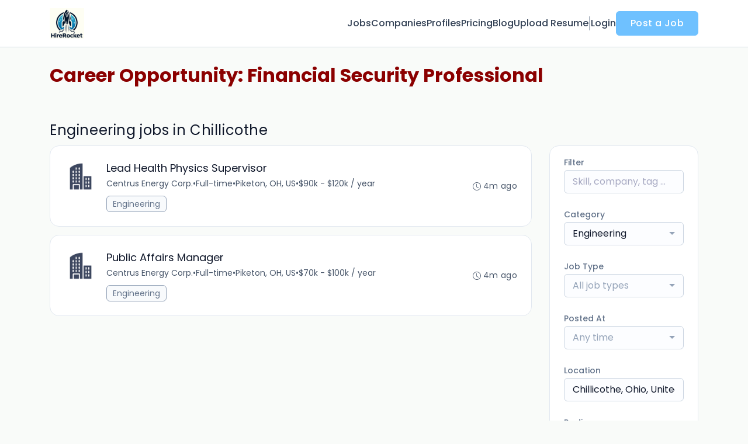

--- FILE ---
content_type: text/html; charset=utf-8
request_url: https://www.google.com/recaptcha/api2/anchor?ar=1&k=6Le7CdQoAAAAAKiYR9pPPytJ7deUomntdJvTs6FD&co=aHR0cHM6Ly93d3cuaGlyZXJvY2tldC5jb206NDQz&hl=en&v=PoyoqOPhxBO7pBk68S4YbpHZ&size=invisible&anchor-ms=20000&execute-ms=30000&cb=uc96ghumu1j4
body_size: 49446
content:
<!DOCTYPE HTML><html dir="ltr" lang="en"><head><meta http-equiv="Content-Type" content="text/html; charset=UTF-8">
<meta http-equiv="X-UA-Compatible" content="IE=edge">
<title>reCAPTCHA</title>
<style type="text/css">
/* cyrillic-ext */
@font-face {
  font-family: 'Roboto';
  font-style: normal;
  font-weight: 400;
  font-stretch: 100%;
  src: url(//fonts.gstatic.com/s/roboto/v48/KFO7CnqEu92Fr1ME7kSn66aGLdTylUAMa3GUBHMdazTgWw.woff2) format('woff2');
  unicode-range: U+0460-052F, U+1C80-1C8A, U+20B4, U+2DE0-2DFF, U+A640-A69F, U+FE2E-FE2F;
}
/* cyrillic */
@font-face {
  font-family: 'Roboto';
  font-style: normal;
  font-weight: 400;
  font-stretch: 100%;
  src: url(//fonts.gstatic.com/s/roboto/v48/KFO7CnqEu92Fr1ME7kSn66aGLdTylUAMa3iUBHMdazTgWw.woff2) format('woff2');
  unicode-range: U+0301, U+0400-045F, U+0490-0491, U+04B0-04B1, U+2116;
}
/* greek-ext */
@font-face {
  font-family: 'Roboto';
  font-style: normal;
  font-weight: 400;
  font-stretch: 100%;
  src: url(//fonts.gstatic.com/s/roboto/v48/KFO7CnqEu92Fr1ME7kSn66aGLdTylUAMa3CUBHMdazTgWw.woff2) format('woff2');
  unicode-range: U+1F00-1FFF;
}
/* greek */
@font-face {
  font-family: 'Roboto';
  font-style: normal;
  font-weight: 400;
  font-stretch: 100%;
  src: url(//fonts.gstatic.com/s/roboto/v48/KFO7CnqEu92Fr1ME7kSn66aGLdTylUAMa3-UBHMdazTgWw.woff2) format('woff2');
  unicode-range: U+0370-0377, U+037A-037F, U+0384-038A, U+038C, U+038E-03A1, U+03A3-03FF;
}
/* math */
@font-face {
  font-family: 'Roboto';
  font-style: normal;
  font-weight: 400;
  font-stretch: 100%;
  src: url(//fonts.gstatic.com/s/roboto/v48/KFO7CnqEu92Fr1ME7kSn66aGLdTylUAMawCUBHMdazTgWw.woff2) format('woff2');
  unicode-range: U+0302-0303, U+0305, U+0307-0308, U+0310, U+0312, U+0315, U+031A, U+0326-0327, U+032C, U+032F-0330, U+0332-0333, U+0338, U+033A, U+0346, U+034D, U+0391-03A1, U+03A3-03A9, U+03B1-03C9, U+03D1, U+03D5-03D6, U+03F0-03F1, U+03F4-03F5, U+2016-2017, U+2034-2038, U+203C, U+2040, U+2043, U+2047, U+2050, U+2057, U+205F, U+2070-2071, U+2074-208E, U+2090-209C, U+20D0-20DC, U+20E1, U+20E5-20EF, U+2100-2112, U+2114-2115, U+2117-2121, U+2123-214F, U+2190, U+2192, U+2194-21AE, U+21B0-21E5, U+21F1-21F2, U+21F4-2211, U+2213-2214, U+2216-22FF, U+2308-230B, U+2310, U+2319, U+231C-2321, U+2336-237A, U+237C, U+2395, U+239B-23B7, U+23D0, U+23DC-23E1, U+2474-2475, U+25AF, U+25B3, U+25B7, U+25BD, U+25C1, U+25CA, U+25CC, U+25FB, U+266D-266F, U+27C0-27FF, U+2900-2AFF, U+2B0E-2B11, U+2B30-2B4C, U+2BFE, U+3030, U+FF5B, U+FF5D, U+1D400-1D7FF, U+1EE00-1EEFF;
}
/* symbols */
@font-face {
  font-family: 'Roboto';
  font-style: normal;
  font-weight: 400;
  font-stretch: 100%;
  src: url(//fonts.gstatic.com/s/roboto/v48/KFO7CnqEu92Fr1ME7kSn66aGLdTylUAMaxKUBHMdazTgWw.woff2) format('woff2');
  unicode-range: U+0001-000C, U+000E-001F, U+007F-009F, U+20DD-20E0, U+20E2-20E4, U+2150-218F, U+2190, U+2192, U+2194-2199, U+21AF, U+21E6-21F0, U+21F3, U+2218-2219, U+2299, U+22C4-22C6, U+2300-243F, U+2440-244A, U+2460-24FF, U+25A0-27BF, U+2800-28FF, U+2921-2922, U+2981, U+29BF, U+29EB, U+2B00-2BFF, U+4DC0-4DFF, U+FFF9-FFFB, U+10140-1018E, U+10190-1019C, U+101A0, U+101D0-101FD, U+102E0-102FB, U+10E60-10E7E, U+1D2C0-1D2D3, U+1D2E0-1D37F, U+1F000-1F0FF, U+1F100-1F1AD, U+1F1E6-1F1FF, U+1F30D-1F30F, U+1F315, U+1F31C, U+1F31E, U+1F320-1F32C, U+1F336, U+1F378, U+1F37D, U+1F382, U+1F393-1F39F, U+1F3A7-1F3A8, U+1F3AC-1F3AF, U+1F3C2, U+1F3C4-1F3C6, U+1F3CA-1F3CE, U+1F3D4-1F3E0, U+1F3ED, U+1F3F1-1F3F3, U+1F3F5-1F3F7, U+1F408, U+1F415, U+1F41F, U+1F426, U+1F43F, U+1F441-1F442, U+1F444, U+1F446-1F449, U+1F44C-1F44E, U+1F453, U+1F46A, U+1F47D, U+1F4A3, U+1F4B0, U+1F4B3, U+1F4B9, U+1F4BB, U+1F4BF, U+1F4C8-1F4CB, U+1F4D6, U+1F4DA, U+1F4DF, U+1F4E3-1F4E6, U+1F4EA-1F4ED, U+1F4F7, U+1F4F9-1F4FB, U+1F4FD-1F4FE, U+1F503, U+1F507-1F50B, U+1F50D, U+1F512-1F513, U+1F53E-1F54A, U+1F54F-1F5FA, U+1F610, U+1F650-1F67F, U+1F687, U+1F68D, U+1F691, U+1F694, U+1F698, U+1F6AD, U+1F6B2, U+1F6B9-1F6BA, U+1F6BC, U+1F6C6-1F6CF, U+1F6D3-1F6D7, U+1F6E0-1F6EA, U+1F6F0-1F6F3, U+1F6F7-1F6FC, U+1F700-1F7FF, U+1F800-1F80B, U+1F810-1F847, U+1F850-1F859, U+1F860-1F887, U+1F890-1F8AD, U+1F8B0-1F8BB, U+1F8C0-1F8C1, U+1F900-1F90B, U+1F93B, U+1F946, U+1F984, U+1F996, U+1F9E9, U+1FA00-1FA6F, U+1FA70-1FA7C, U+1FA80-1FA89, U+1FA8F-1FAC6, U+1FACE-1FADC, U+1FADF-1FAE9, U+1FAF0-1FAF8, U+1FB00-1FBFF;
}
/* vietnamese */
@font-face {
  font-family: 'Roboto';
  font-style: normal;
  font-weight: 400;
  font-stretch: 100%;
  src: url(//fonts.gstatic.com/s/roboto/v48/KFO7CnqEu92Fr1ME7kSn66aGLdTylUAMa3OUBHMdazTgWw.woff2) format('woff2');
  unicode-range: U+0102-0103, U+0110-0111, U+0128-0129, U+0168-0169, U+01A0-01A1, U+01AF-01B0, U+0300-0301, U+0303-0304, U+0308-0309, U+0323, U+0329, U+1EA0-1EF9, U+20AB;
}
/* latin-ext */
@font-face {
  font-family: 'Roboto';
  font-style: normal;
  font-weight: 400;
  font-stretch: 100%;
  src: url(//fonts.gstatic.com/s/roboto/v48/KFO7CnqEu92Fr1ME7kSn66aGLdTylUAMa3KUBHMdazTgWw.woff2) format('woff2');
  unicode-range: U+0100-02BA, U+02BD-02C5, U+02C7-02CC, U+02CE-02D7, U+02DD-02FF, U+0304, U+0308, U+0329, U+1D00-1DBF, U+1E00-1E9F, U+1EF2-1EFF, U+2020, U+20A0-20AB, U+20AD-20C0, U+2113, U+2C60-2C7F, U+A720-A7FF;
}
/* latin */
@font-face {
  font-family: 'Roboto';
  font-style: normal;
  font-weight: 400;
  font-stretch: 100%;
  src: url(//fonts.gstatic.com/s/roboto/v48/KFO7CnqEu92Fr1ME7kSn66aGLdTylUAMa3yUBHMdazQ.woff2) format('woff2');
  unicode-range: U+0000-00FF, U+0131, U+0152-0153, U+02BB-02BC, U+02C6, U+02DA, U+02DC, U+0304, U+0308, U+0329, U+2000-206F, U+20AC, U+2122, U+2191, U+2193, U+2212, U+2215, U+FEFF, U+FFFD;
}
/* cyrillic-ext */
@font-face {
  font-family: 'Roboto';
  font-style: normal;
  font-weight: 500;
  font-stretch: 100%;
  src: url(//fonts.gstatic.com/s/roboto/v48/KFO7CnqEu92Fr1ME7kSn66aGLdTylUAMa3GUBHMdazTgWw.woff2) format('woff2');
  unicode-range: U+0460-052F, U+1C80-1C8A, U+20B4, U+2DE0-2DFF, U+A640-A69F, U+FE2E-FE2F;
}
/* cyrillic */
@font-face {
  font-family: 'Roboto';
  font-style: normal;
  font-weight: 500;
  font-stretch: 100%;
  src: url(//fonts.gstatic.com/s/roboto/v48/KFO7CnqEu92Fr1ME7kSn66aGLdTylUAMa3iUBHMdazTgWw.woff2) format('woff2');
  unicode-range: U+0301, U+0400-045F, U+0490-0491, U+04B0-04B1, U+2116;
}
/* greek-ext */
@font-face {
  font-family: 'Roboto';
  font-style: normal;
  font-weight: 500;
  font-stretch: 100%;
  src: url(//fonts.gstatic.com/s/roboto/v48/KFO7CnqEu92Fr1ME7kSn66aGLdTylUAMa3CUBHMdazTgWw.woff2) format('woff2');
  unicode-range: U+1F00-1FFF;
}
/* greek */
@font-face {
  font-family: 'Roboto';
  font-style: normal;
  font-weight: 500;
  font-stretch: 100%;
  src: url(//fonts.gstatic.com/s/roboto/v48/KFO7CnqEu92Fr1ME7kSn66aGLdTylUAMa3-UBHMdazTgWw.woff2) format('woff2');
  unicode-range: U+0370-0377, U+037A-037F, U+0384-038A, U+038C, U+038E-03A1, U+03A3-03FF;
}
/* math */
@font-face {
  font-family: 'Roboto';
  font-style: normal;
  font-weight: 500;
  font-stretch: 100%;
  src: url(//fonts.gstatic.com/s/roboto/v48/KFO7CnqEu92Fr1ME7kSn66aGLdTylUAMawCUBHMdazTgWw.woff2) format('woff2');
  unicode-range: U+0302-0303, U+0305, U+0307-0308, U+0310, U+0312, U+0315, U+031A, U+0326-0327, U+032C, U+032F-0330, U+0332-0333, U+0338, U+033A, U+0346, U+034D, U+0391-03A1, U+03A3-03A9, U+03B1-03C9, U+03D1, U+03D5-03D6, U+03F0-03F1, U+03F4-03F5, U+2016-2017, U+2034-2038, U+203C, U+2040, U+2043, U+2047, U+2050, U+2057, U+205F, U+2070-2071, U+2074-208E, U+2090-209C, U+20D0-20DC, U+20E1, U+20E5-20EF, U+2100-2112, U+2114-2115, U+2117-2121, U+2123-214F, U+2190, U+2192, U+2194-21AE, U+21B0-21E5, U+21F1-21F2, U+21F4-2211, U+2213-2214, U+2216-22FF, U+2308-230B, U+2310, U+2319, U+231C-2321, U+2336-237A, U+237C, U+2395, U+239B-23B7, U+23D0, U+23DC-23E1, U+2474-2475, U+25AF, U+25B3, U+25B7, U+25BD, U+25C1, U+25CA, U+25CC, U+25FB, U+266D-266F, U+27C0-27FF, U+2900-2AFF, U+2B0E-2B11, U+2B30-2B4C, U+2BFE, U+3030, U+FF5B, U+FF5D, U+1D400-1D7FF, U+1EE00-1EEFF;
}
/* symbols */
@font-face {
  font-family: 'Roboto';
  font-style: normal;
  font-weight: 500;
  font-stretch: 100%;
  src: url(//fonts.gstatic.com/s/roboto/v48/KFO7CnqEu92Fr1ME7kSn66aGLdTylUAMaxKUBHMdazTgWw.woff2) format('woff2');
  unicode-range: U+0001-000C, U+000E-001F, U+007F-009F, U+20DD-20E0, U+20E2-20E4, U+2150-218F, U+2190, U+2192, U+2194-2199, U+21AF, U+21E6-21F0, U+21F3, U+2218-2219, U+2299, U+22C4-22C6, U+2300-243F, U+2440-244A, U+2460-24FF, U+25A0-27BF, U+2800-28FF, U+2921-2922, U+2981, U+29BF, U+29EB, U+2B00-2BFF, U+4DC0-4DFF, U+FFF9-FFFB, U+10140-1018E, U+10190-1019C, U+101A0, U+101D0-101FD, U+102E0-102FB, U+10E60-10E7E, U+1D2C0-1D2D3, U+1D2E0-1D37F, U+1F000-1F0FF, U+1F100-1F1AD, U+1F1E6-1F1FF, U+1F30D-1F30F, U+1F315, U+1F31C, U+1F31E, U+1F320-1F32C, U+1F336, U+1F378, U+1F37D, U+1F382, U+1F393-1F39F, U+1F3A7-1F3A8, U+1F3AC-1F3AF, U+1F3C2, U+1F3C4-1F3C6, U+1F3CA-1F3CE, U+1F3D4-1F3E0, U+1F3ED, U+1F3F1-1F3F3, U+1F3F5-1F3F7, U+1F408, U+1F415, U+1F41F, U+1F426, U+1F43F, U+1F441-1F442, U+1F444, U+1F446-1F449, U+1F44C-1F44E, U+1F453, U+1F46A, U+1F47D, U+1F4A3, U+1F4B0, U+1F4B3, U+1F4B9, U+1F4BB, U+1F4BF, U+1F4C8-1F4CB, U+1F4D6, U+1F4DA, U+1F4DF, U+1F4E3-1F4E6, U+1F4EA-1F4ED, U+1F4F7, U+1F4F9-1F4FB, U+1F4FD-1F4FE, U+1F503, U+1F507-1F50B, U+1F50D, U+1F512-1F513, U+1F53E-1F54A, U+1F54F-1F5FA, U+1F610, U+1F650-1F67F, U+1F687, U+1F68D, U+1F691, U+1F694, U+1F698, U+1F6AD, U+1F6B2, U+1F6B9-1F6BA, U+1F6BC, U+1F6C6-1F6CF, U+1F6D3-1F6D7, U+1F6E0-1F6EA, U+1F6F0-1F6F3, U+1F6F7-1F6FC, U+1F700-1F7FF, U+1F800-1F80B, U+1F810-1F847, U+1F850-1F859, U+1F860-1F887, U+1F890-1F8AD, U+1F8B0-1F8BB, U+1F8C0-1F8C1, U+1F900-1F90B, U+1F93B, U+1F946, U+1F984, U+1F996, U+1F9E9, U+1FA00-1FA6F, U+1FA70-1FA7C, U+1FA80-1FA89, U+1FA8F-1FAC6, U+1FACE-1FADC, U+1FADF-1FAE9, U+1FAF0-1FAF8, U+1FB00-1FBFF;
}
/* vietnamese */
@font-face {
  font-family: 'Roboto';
  font-style: normal;
  font-weight: 500;
  font-stretch: 100%;
  src: url(//fonts.gstatic.com/s/roboto/v48/KFO7CnqEu92Fr1ME7kSn66aGLdTylUAMa3OUBHMdazTgWw.woff2) format('woff2');
  unicode-range: U+0102-0103, U+0110-0111, U+0128-0129, U+0168-0169, U+01A0-01A1, U+01AF-01B0, U+0300-0301, U+0303-0304, U+0308-0309, U+0323, U+0329, U+1EA0-1EF9, U+20AB;
}
/* latin-ext */
@font-face {
  font-family: 'Roboto';
  font-style: normal;
  font-weight: 500;
  font-stretch: 100%;
  src: url(//fonts.gstatic.com/s/roboto/v48/KFO7CnqEu92Fr1ME7kSn66aGLdTylUAMa3KUBHMdazTgWw.woff2) format('woff2');
  unicode-range: U+0100-02BA, U+02BD-02C5, U+02C7-02CC, U+02CE-02D7, U+02DD-02FF, U+0304, U+0308, U+0329, U+1D00-1DBF, U+1E00-1E9F, U+1EF2-1EFF, U+2020, U+20A0-20AB, U+20AD-20C0, U+2113, U+2C60-2C7F, U+A720-A7FF;
}
/* latin */
@font-face {
  font-family: 'Roboto';
  font-style: normal;
  font-weight: 500;
  font-stretch: 100%;
  src: url(//fonts.gstatic.com/s/roboto/v48/KFO7CnqEu92Fr1ME7kSn66aGLdTylUAMa3yUBHMdazQ.woff2) format('woff2');
  unicode-range: U+0000-00FF, U+0131, U+0152-0153, U+02BB-02BC, U+02C6, U+02DA, U+02DC, U+0304, U+0308, U+0329, U+2000-206F, U+20AC, U+2122, U+2191, U+2193, U+2212, U+2215, U+FEFF, U+FFFD;
}
/* cyrillic-ext */
@font-face {
  font-family: 'Roboto';
  font-style: normal;
  font-weight: 900;
  font-stretch: 100%;
  src: url(//fonts.gstatic.com/s/roboto/v48/KFO7CnqEu92Fr1ME7kSn66aGLdTylUAMa3GUBHMdazTgWw.woff2) format('woff2');
  unicode-range: U+0460-052F, U+1C80-1C8A, U+20B4, U+2DE0-2DFF, U+A640-A69F, U+FE2E-FE2F;
}
/* cyrillic */
@font-face {
  font-family: 'Roboto';
  font-style: normal;
  font-weight: 900;
  font-stretch: 100%;
  src: url(//fonts.gstatic.com/s/roboto/v48/KFO7CnqEu92Fr1ME7kSn66aGLdTylUAMa3iUBHMdazTgWw.woff2) format('woff2');
  unicode-range: U+0301, U+0400-045F, U+0490-0491, U+04B0-04B1, U+2116;
}
/* greek-ext */
@font-face {
  font-family: 'Roboto';
  font-style: normal;
  font-weight: 900;
  font-stretch: 100%;
  src: url(//fonts.gstatic.com/s/roboto/v48/KFO7CnqEu92Fr1ME7kSn66aGLdTylUAMa3CUBHMdazTgWw.woff2) format('woff2');
  unicode-range: U+1F00-1FFF;
}
/* greek */
@font-face {
  font-family: 'Roboto';
  font-style: normal;
  font-weight: 900;
  font-stretch: 100%;
  src: url(//fonts.gstatic.com/s/roboto/v48/KFO7CnqEu92Fr1ME7kSn66aGLdTylUAMa3-UBHMdazTgWw.woff2) format('woff2');
  unicode-range: U+0370-0377, U+037A-037F, U+0384-038A, U+038C, U+038E-03A1, U+03A3-03FF;
}
/* math */
@font-face {
  font-family: 'Roboto';
  font-style: normal;
  font-weight: 900;
  font-stretch: 100%;
  src: url(//fonts.gstatic.com/s/roboto/v48/KFO7CnqEu92Fr1ME7kSn66aGLdTylUAMawCUBHMdazTgWw.woff2) format('woff2');
  unicode-range: U+0302-0303, U+0305, U+0307-0308, U+0310, U+0312, U+0315, U+031A, U+0326-0327, U+032C, U+032F-0330, U+0332-0333, U+0338, U+033A, U+0346, U+034D, U+0391-03A1, U+03A3-03A9, U+03B1-03C9, U+03D1, U+03D5-03D6, U+03F0-03F1, U+03F4-03F5, U+2016-2017, U+2034-2038, U+203C, U+2040, U+2043, U+2047, U+2050, U+2057, U+205F, U+2070-2071, U+2074-208E, U+2090-209C, U+20D0-20DC, U+20E1, U+20E5-20EF, U+2100-2112, U+2114-2115, U+2117-2121, U+2123-214F, U+2190, U+2192, U+2194-21AE, U+21B0-21E5, U+21F1-21F2, U+21F4-2211, U+2213-2214, U+2216-22FF, U+2308-230B, U+2310, U+2319, U+231C-2321, U+2336-237A, U+237C, U+2395, U+239B-23B7, U+23D0, U+23DC-23E1, U+2474-2475, U+25AF, U+25B3, U+25B7, U+25BD, U+25C1, U+25CA, U+25CC, U+25FB, U+266D-266F, U+27C0-27FF, U+2900-2AFF, U+2B0E-2B11, U+2B30-2B4C, U+2BFE, U+3030, U+FF5B, U+FF5D, U+1D400-1D7FF, U+1EE00-1EEFF;
}
/* symbols */
@font-face {
  font-family: 'Roboto';
  font-style: normal;
  font-weight: 900;
  font-stretch: 100%;
  src: url(//fonts.gstatic.com/s/roboto/v48/KFO7CnqEu92Fr1ME7kSn66aGLdTylUAMaxKUBHMdazTgWw.woff2) format('woff2');
  unicode-range: U+0001-000C, U+000E-001F, U+007F-009F, U+20DD-20E0, U+20E2-20E4, U+2150-218F, U+2190, U+2192, U+2194-2199, U+21AF, U+21E6-21F0, U+21F3, U+2218-2219, U+2299, U+22C4-22C6, U+2300-243F, U+2440-244A, U+2460-24FF, U+25A0-27BF, U+2800-28FF, U+2921-2922, U+2981, U+29BF, U+29EB, U+2B00-2BFF, U+4DC0-4DFF, U+FFF9-FFFB, U+10140-1018E, U+10190-1019C, U+101A0, U+101D0-101FD, U+102E0-102FB, U+10E60-10E7E, U+1D2C0-1D2D3, U+1D2E0-1D37F, U+1F000-1F0FF, U+1F100-1F1AD, U+1F1E6-1F1FF, U+1F30D-1F30F, U+1F315, U+1F31C, U+1F31E, U+1F320-1F32C, U+1F336, U+1F378, U+1F37D, U+1F382, U+1F393-1F39F, U+1F3A7-1F3A8, U+1F3AC-1F3AF, U+1F3C2, U+1F3C4-1F3C6, U+1F3CA-1F3CE, U+1F3D4-1F3E0, U+1F3ED, U+1F3F1-1F3F3, U+1F3F5-1F3F7, U+1F408, U+1F415, U+1F41F, U+1F426, U+1F43F, U+1F441-1F442, U+1F444, U+1F446-1F449, U+1F44C-1F44E, U+1F453, U+1F46A, U+1F47D, U+1F4A3, U+1F4B0, U+1F4B3, U+1F4B9, U+1F4BB, U+1F4BF, U+1F4C8-1F4CB, U+1F4D6, U+1F4DA, U+1F4DF, U+1F4E3-1F4E6, U+1F4EA-1F4ED, U+1F4F7, U+1F4F9-1F4FB, U+1F4FD-1F4FE, U+1F503, U+1F507-1F50B, U+1F50D, U+1F512-1F513, U+1F53E-1F54A, U+1F54F-1F5FA, U+1F610, U+1F650-1F67F, U+1F687, U+1F68D, U+1F691, U+1F694, U+1F698, U+1F6AD, U+1F6B2, U+1F6B9-1F6BA, U+1F6BC, U+1F6C6-1F6CF, U+1F6D3-1F6D7, U+1F6E0-1F6EA, U+1F6F0-1F6F3, U+1F6F7-1F6FC, U+1F700-1F7FF, U+1F800-1F80B, U+1F810-1F847, U+1F850-1F859, U+1F860-1F887, U+1F890-1F8AD, U+1F8B0-1F8BB, U+1F8C0-1F8C1, U+1F900-1F90B, U+1F93B, U+1F946, U+1F984, U+1F996, U+1F9E9, U+1FA00-1FA6F, U+1FA70-1FA7C, U+1FA80-1FA89, U+1FA8F-1FAC6, U+1FACE-1FADC, U+1FADF-1FAE9, U+1FAF0-1FAF8, U+1FB00-1FBFF;
}
/* vietnamese */
@font-face {
  font-family: 'Roboto';
  font-style: normal;
  font-weight: 900;
  font-stretch: 100%;
  src: url(//fonts.gstatic.com/s/roboto/v48/KFO7CnqEu92Fr1ME7kSn66aGLdTylUAMa3OUBHMdazTgWw.woff2) format('woff2');
  unicode-range: U+0102-0103, U+0110-0111, U+0128-0129, U+0168-0169, U+01A0-01A1, U+01AF-01B0, U+0300-0301, U+0303-0304, U+0308-0309, U+0323, U+0329, U+1EA0-1EF9, U+20AB;
}
/* latin-ext */
@font-face {
  font-family: 'Roboto';
  font-style: normal;
  font-weight: 900;
  font-stretch: 100%;
  src: url(//fonts.gstatic.com/s/roboto/v48/KFO7CnqEu92Fr1ME7kSn66aGLdTylUAMa3KUBHMdazTgWw.woff2) format('woff2');
  unicode-range: U+0100-02BA, U+02BD-02C5, U+02C7-02CC, U+02CE-02D7, U+02DD-02FF, U+0304, U+0308, U+0329, U+1D00-1DBF, U+1E00-1E9F, U+1EF2-1EFF, U+2020, U+20A0-20AB, U+20AD-20C0, U+2113, U+2C60-2C7F, U+A720-A7FF;
}
/* latin */
@font-face {
  font-family: 'Roboto';
  font-style: normal;
  font-weight: 900;
  font-stretch: 100%;
  src: url(//fonts.gstatic.com/s/roboto/v48/KFO7CnqEu92Fr1ME7kSn66aGLdTylUAMa3yUBHMdazQ.woff2) format('woff2');
  unicode-range: U+0000-00FF, U+0131, U+0152-0153, U+02BB-02BC, U+02C6, U+02DA, U+02DC, U+0304, U+0308, U+0329, U+2000-206F, U+20AC, U+2122, U+2191, U+2193, U+2212, U+2215, U+FEFF, U+FFFD;
}

</style>
<link rel="stylesheet" type="text/css" href="https://www.gstatic.com/recaptcha/releases/PoyoqOPhxBO7pBk68S4YbpHZ/styles__ltr.css">
<script nonce="BNvPkXvAeBdQ_rJBo8UTTw" type="text/javascript">window['__recaptcha_api'] = 'https://www.google.com/recaptcha/api2/';</script>
<script type="text/javascript" src="https://www.gstatic.com/recaptcha/releases/PoyoqOPhxBO7pBk68S4YbpHZ/recaptcha__en.js" nonce="BNvPkXvAeBdQ_rJBo8UTTw">
      
    </script></head>
<body><div id="rc-anchor-alert" class="rc-anchor-alert"></div>
<input type="hidden" id="recaptcha-token" value="[base64]">
<script type="text/javascript" nonce="BNvPkXvAeBdQ_rJBo8UTTw">
      recaptcha.anchor.Main.init("[\x22ainput\x22,[\x22bgdata\x22,\x22\x22,\[base64]/[base64]/[base64]/[base64]/cjw8ejpyPj4+eil9Y2F0Y2gobCl7dGhyb3cgbDt9fSxIPWZ1bmN0aW9uKHcsdCx6KXtpZih3PT0xOTR8fHc9PTIwOCl0LnZbd10/dC52W3ddLmNvbmNhdCh6KTp0LnZbd109b2Yoeix0KTtlbHNle2lmKHQuYkImJnchPTMxNylyZXR1cm47dz09NjZ8fHc9PTEyMnx8dz09NDcwfHx3PT00NHx8dz09NDE2fHx3PT0zOTd8fHc9PTQyMXx8dz09Njh8fHc9PTcwfHx3PT0xODQ/[base64]/[base64]/[base64]/bmV3IGRbVl0oSlswXSk6cD09Mj9uZXcgZFtWXShKWzBdLEpbMV0pOnA9PTM/bmV3IGRbVl0oSlswXSxKWzFdLEpbMl0pOnA9PTQ/[base64]/[base64]/[base64]/[base64]\x22,\[base64]\x22,\[base64]/wovCtCLDnSrCosK+wq3CtcOjR8OUwq7Ch8OPfHPCjHnDsSbDh8Oqwo9+wo/DjyQaw7hPwrpYO8KcwpzCkSfDp8KFGMK8KjJ/[base64]/BsKAwr7Cj0rCtxPCnz8dwojCrFLDlnQTUsKFw4PCrcK7w67Co8Ovw5vCpcOiasKfwqXDsGjDsjrDg8OGUsKjE8KeOABgw6jDlGfDnsOECMOtU8KPIyUjUsOOSsOgUBfDnQ5bXsK4w4XDi8Osw7HCs20cw64Xw6o/w5N5wr3ClTbDuxkRw5vDjy/Cn8O+djg+w41Uw4wHwqUADcKwwrwGNcKrwqfCpcKFRMKqfy5Dw6DCp8KLPBJLKG/CqMK4w5LCnijDhBzCrcKQHAzDj8ODw7zCkhIURMOywrAtbVkNcMOCwo/DlRzDi2cJwoRdZsKcQgddwrvDssOidiIVazHDhcKrO3nCjQHCqMK8NcOxc10VwrhJVsKmwqPCnyBgBsOTEcKDNmbCm8O7wrhZw4fDmknCvsK9wqsTKxcKw7vDnsKCwpFZw71RFMO8ZxkywqXDr8KeAHHDhjbDpg58dcOhw7N2NsOSeFJ5w6/DsgI5aMOrfMOIwpXDssOkNsOpwo/[base64]/[base64]/[base64]/[base64]/XAkpUsOswpHCtizCuMKpBMKgwrvCvH/DgFgOPcKEGkLCscKpwokWwqTDin/DqHpew4FVWwbDr8OMIcOTw5fDoCt8fwdTbcKBVcKCBxDCtcOsPcKFw6ZQccK/wrxpasK3wrgHe3PDg8OzwojCpsKlw6B9Wzt6w5rDjlQuCnrCuSx5wo0xwqTCv3xAwrRzLAFEwqQiwrLDpcOjw63CnBhAwqgKL8KPw4MdEMKPwpTChcKsOsK5w5ANC0IQw4rCpcOwXynCnMKnw6oHw7TDrH0WwrZSfMKjwqnCo8O/JsKCRBTCnhI9WnzCiMK5LW7DmFbDn8KpwrnDkcOdw5c9aGHCo0HCsGIZwokiYcOWEsKWKWvDncKcw58gwoZjKUvCjG3CjcKcERtGDAMDCFHDgsKHwrMmw4zDs8KcwqArCQk2P1owc8KiPsKYw4J1f8KVw6cUw7V7w4zDrz/DkinCosKhHmMMwoPCgXBQw5LDsMKOw4gNw5FnCMOxwq0nE8K6w4cZw5rDuMOPf8KNw63DsMKSSsKRLMK6TcKtGSfCsQTDtBFjw5zCgBN2D1PCo8OlaMOHwpZ+wqw8UcOvw6XDlcKZYR/ChTB9wrfDkSfDhWMCwoF2w5vCrXUObgI4w7nDvR4Rw4HDgsKgw69Rwo0xw5HDgMKwZjJiPCbDtCxJdsO7e8OMfX/Dj8KiHUslw5vDhsOWwqrCvn3CgsOaVHQow5J0woXCqBfDgsOGw4HDvcKkw7zDrMOowrpwbcOJJ2RSw4QTSFkyw4sUwrvDu8OMw4NMIcKOXMOlLcKZFUbCq0jCix0hw7vCrcOseislXXvCnQk+OR/CqcKHQ3LDsybDhETDonQDw6NZci7Ck8OuecKGw4jCksKAw4bCg2MKBsKDWTfDg8KBw5XCqHLCjwzCqcKhbcObVcOew5gAwqrDqyN4Mitiw69PwrpWDFF5RWBxw6sEw4EKwo7DkH5SFHjCiMKnw7pxw40/w7rCtsKewqPDhMK0Z8O8dh1ew6RBwqsAw6xVw5IHwpTCgiPCnm7DiMOaw7pWblRhwqbDjsK2LsOlRkwPwrAfJDUJT8OiPxgHXsOPIMOiw77DpsKIQ2nCr8KOazZqXFZUw5bCghbDg3jDpEMDS8KgXDXCsWp4X8KEFsOLOcOIw6/DlMKRAkocw7jCrMKOw5cPfE9TUE3DkDJ7w5DCmMKcGV7CmXlpOz/Dl3HCncKjEQBsN23DimIrw7UiwqzChcONw5PDm2LDpcOJAsKjwqfCjRo6w6zCsWjCuQMafBPCog5rwoJFBcOvw4tzw5JwwrZ+w7h8w5oVI8KBwr9JwonDlyVgGXfCqMOFZ8OaZ8Kcw6szIcKoRC/CvQYww6zCi2jDllpCw7Q5w7VRXykvUxzCnyvDhcOLPMODUwPDh8KGw6BFOhJZw5bCkcKJCgLDjwJww6zDkcKpwpbCjcKpRMKOfU1ke1VAwoJGw6FCw4J3w5XCt37DvArDiCZJwpzDvW82wplGNk4Aw4/CsjrDp8OFAjFVf37DgXXDqMKbG03DjsOzw58VHT4vw68sd8KmT8K2wolNwrUdUsOAMsKCwpdjwpvCmWXCvMKmwoYSRsKQw5pwaDLChlxfZcO7cMOXVcOFccKINFvCsA7CjAnDlDvCsQPDuMOYwqtGwpROwpvCpMKMw6nCjFFUw6E4OcK9woDDv8Kcwo/ChjI7ScKBQcKvw5c1JDLDksOHwoYXOMKSTsOZJ0vDiMKVw69oClVIQTXCoyjDqMKzZhvDukEow4fCij7DmU/[base64]/wqfCm2vDgxMtw4UmdMOEwqzDiMOHw4fCkcOZGHzDgwdlw6XDvcOnBsOrw7Ugw6/DgEPDmBDDglPCqUxFSsOxbQTDgDZOw7nDmToewo1jw5kSIEHCmsOYC8KZA8KnBsKKQMKJUMKBfAxIe8KlTcOkElxkw5rDmT7CgCbDnBrCuk/DhXh9w7kyH8OdT38Swq7DhCZxKGLCrFUUwoTDmnfDosOvw6DCg2Q0w4zDpSpLwofCrcOEwofDtcK0GjPCg8O5EDtYwqJuwoAawqzDix7DrznCg2RiYcKJw64WS8K1wqADU3jDosKROltFd8K1wo3DoF7DqQtJV2hbwpHCnsOuTcO4w5hQwpNQwrUFw5lGLcO/w7bDu8KqNT3CvcK8wp/CsMOHb0bCoMK9wonCgmLDtEHDssO7RDolZ8Kww4haw7bDt1jCm8OiVcKpdzzDqXfDpsKKYcOBDGMKw7pZXsO3wokMUMO7FWB/woTClcOvwodewqgydGPDoUsswo/[base64]/MCrCqcK9GMOuTTXDrXzDi8OfNcOjwptfwo3DiMOjwrHDsE8fI0HCrjQdwrfDqcK7RcKcw5fDiAbCmcObwq/Dl8KMD3/CosOiCWw7w7AXCGPCvMOUw7jCtcOVMAIhw6Erw7LDgHpLw50cX2jCryhLw6/[base64]/Dj8O+VcO6XsO1asKpw7vCmTPCr8OBw6nCuHRjNks0w5xERwXCrsKTCzNJPGZbw4xIwq3CocOCFW7CvcOKHTnCucOAw7fDnX7CrcK3ZMKcKsK3wqpHwqsrw5/CqXvCvGzCicOSw7h/AXx3PcOUwonDlkTDn8KCPC/Dm38Sw4XCuMOpwoxDwrDCjsOXw7zDljDCiykyWX7Dkh0vDsOUYsO3w4VPSMKzRsO0FXklw7bCtsOfUxHCqcKwwrs+FVvDqsOgw6ZXwr0tM8O3IsKTCjbDmA4/HcK9wrbDuT1NDcOYR8O1wrQGTcOswr4AIXANwpYvH2bCh8O/w5tDRSnDtG5oDgjDoiwvHMOZwqvCkT0nw4nDtsOfw5sSKsKJw6PCvcOKE8Kvw6HDpwHCjDJ4IMOPw6gHw7AALcKzwopMP8K+wq3Dh0RuQm3DmiUUUHFlw6XCoWTDmsKyw5/[base64]/Dk8OXw4x9wrQWwp0Jw43DuV1kwoQyw4rDq8KdwrXDpC3CjWvCvA3DkCHDjcKQwo/DmcKIwpodDi8mGnRFZE/Crg7DjcOrw4HDnsKkXcOww5gxEiPCgEQKZ33DmkxmTsOkP8KBBSjCtFTDmwnDiSvDhETCuMOZAyVUw5HDhcKsODrClsOWWMOUwpNiwqHDnsOCworCssOtw4vDt8OgN8K5SmfDnsKqSDI9wrnDmirCpsKlE8K0wohEwpfCpsOMw4t/wrfDl0FKGcOPwoMAL0Q+Vn4gS286WcOSw4N4WCbDpl3CkS0kBUfCvMOgw6FrS3Yowq8aWE9VIxFxw4BLw5MUwqIYwqTCtyvDrE7CqT3CvCLDvm5zCnc5fX/CnjptG8OqwrPDh37Co8KDX8O0JcO5w6fDrMKkFMKXw7xAwr7DgzbCpcK2cD4AKSY/wrQWKgU2w7QZwrs2AsK1TsOawpEGTUrDlzzCrlnCvMKZwpV2cjUYwrzCtMK+acOgI8OGw5DCl8KLawhOBj/DoifCjMKkHcOGBMKwV0HCgsKpE8OWUMODVMOjw43DoXjDhFoGNcOawqnCnUTDmB8Aw7TDh8O3w7zDq8KfBljDhMKcwoYzwoXCv8KPw5TDsHHDi8KZwqjDrT3Cq8K2w7/DunzDmMKVTRLCtsKnwrbDq2LCgxjDtR8Iw7JZEMOcXsOiwrLDgjfCksOrw6t0G8Khw7jCmcK+Vnobwp/[base64]/[base64]/w5jDhcKYBcOfXcOrwrnDjAnDiTpsACrDpcK/D8KNwrzCqFbClcKcw7ZAw43ChE/Co1bDoMOxa8O4w6oOYMOqw7rClMOSwp0EwpTCumDCklw0TGRjSEkZfcKWRXXDk33DrsOGw7jCnMOrw6kXwrPClRBLw71aw6PDr8ODWg1nMsKbVsOmTsOowrnDh8Ogw6bCukbDjCtZFMOvE8KGdsODMcOPw5jChms8wofDkEVBwrclw6Y1w5/DhcKfwrHDgVHCp07DmMOGFG/DizzCvcKXI2Naw7ZGw4PDm8O1w69CFmLCiMKbRUFASh0iL8Orwq56wo9KFR0Gw4J3wofDsMOrw5jDj8OdwqtGNcKFw45UwrXDp8Ocw7hoRsO3YxHDl8ORwpBmKcKfw7LCj8OZfcOEw7N4w65ww4tuwpvDh8K3w6QnwpTCmX/Dj0Aiw6/[base64]/DncK/wp9cZ8Ksw51zR8OwBcKARC3Cr8KxDcOzc8Kuwo8QX8K4wqjDnm4kwoEWDTcJCcOzSAvCokYoL8OCQcOWw7vDojPCuVPDgGcSw7/CjHguwoXCsjxoFibDp8Oaw5kpwpBJIQjDlF96wpvCrSYwF2DDgsOFw7zDmBJUacKCw7gXw7TCs8KgwqXDkcO6BMKuwp44KsOnU8KbMcKdPW0xwrzCmsKiNsK8ehhxMMObMgzDo8OLw7saXj/DrVfCmjXCuMK9w6rDtwnCngnCo8OOw7oVw7JYwogGwpbCvMKFwovCkzh9w553YX/DocKHwo53dVQAdk84U23DmMOOUyI8Bh9oQMOnMcO6IcKeWzHCnMOIGw/ClcKPBMK7w6rCph5QFxpBwr0Jf8KkwqnCohs5BMKgJnPDp8OawoEGw7s7D8KEFjjDgUXCkQJ9w7AWw6zDjsK6w7DCsVs3G1x3fsOMK8OvOcOwwr7DmiMSwr7CiMOtbhg8dcKjW8OFwpjDp8OzMh/DicKDw5k/w70XSzzDrMOUYADCu3dAw5vDm8KTUcKiwprCkURDw77DocOcLMO/AMO+wpsBFm/CsjkVUxt1wrDCt3ctGsKCwpHCtALDuMKEwp84P17CvkvCu8Kkwpp0FnJOwqUGSlzCihnCv8OZcHtDwpLDpBl+TXErKh8SHk/Dmyc7woIqw5JLcsKAw6wpL8OOesO+w5dtw4wCIBB+w5jDoGNZw4p3XMOiw74kwovDt0rCvhUmQsOww7piwplUUsKXwr/DkSTDozvDkcKUw4vDsnhTaWhew63DhyA1w7nCvRXCmFnCvlUhwrx8ecORw5gLwrMHw5kUO8O6w4vCksKswptibFHCgcOqDwVfGcKNb8K/ITvDksKgC8KjKnNBY8KgGm/DgcOLwoHDhcOkd3XDpMOpw5HChsOoGhA4wqXCqnXCgEoTw4UmIMKHw6wkwpsmXcKTw4/CtiLCllQjwr7ChcKzMBTDj8OXw6cmD8K5OhLDmRDDrMO+w5zChQrCr8K4ZSDDjRHDvBV2UsKIw7gsw7Ucw55xwoNhwpQqYlhAAkVRW8O9w6DDjMKdWk3Duk7CmMOhw5VuwozDlMKIBR3DonZ/XMKaOMOsPW/DuT8tOsOIFRfCs0HDplEEwpo1VX7DlAduw54MQgPDlmTDsMKqTRjDnGLDvWLDqcObLEgeLkIDwoZywoorwp11RQ19w5fDscKswqLDu2MOw6EGw47DmMO+w6p3w7/[base64]/CqR4veMKcw4h7wozCpsKtYC7CisKJwpYoUcOmUlDCoi9DwpoGw791KDYdwqTDpcKgwo8ACjhRGADDlMOndMKqH8O1wrNBaHoJwopCwqvClFVxw6LCqcKdd8O0A8KEbcKiHVbDhk9SbC/[base64]/w4tswqjDk8KQKl8xf8ODFhbDpB/DscORw5V9PGPDtsK/a2jDq8KRw6ZMw7Nrwo0HHVHCocKQFsKfSsOhdC9Kw6nDqFJIPg7Colx/G8KRDRcowrnCrMK3PVTDjMKGZMKKw4nCrMOeCsOdwrV6wqnDssK/fcOuw7rDj8KZBsOifEfCvh/CiDYHVcKzw5/[base64]/DlhnDrMOJw5sew4nDkMKZwq7DnB3DkVbChRXDrcKcw7AWw4FWVcOIwpxqfH4WcMK/DlFBH8KwwoJ0w7/CjifDsVPCj2jDlcO3w4vDvF3DscKow7vDiWfDssKtw7/ChCIaw5EAw4tCw6NMUE0NPcKow6MywrvDicOQwpDDi8K2RxLCocK7ej8IX8KfW8OxfMKfw5N9PsKJwqUXIDnDk8KOwrfCv0Fewo/DoATDhQLCrxQNJkpDw7zCrnHCoMKkXsOvwog/JsKcH8OrwoHCtndra2oRBsOgw7gjwpQ+wqh3wpvChwbCs8OGwrM0w7rCnBsaw7EhLcO4B1zDv8KWw6HDo1DDk8O6wqbDpCRdwro6wqAxwoAow7UhDsKDCVvDo27CnMOmGGPCj8KPwq/CjMOmNTRDw4vCgxtPXhTDl2PDgU0lwoZiwpvDmcOqHwpBwoUTRMKjMi7DhyZsTMK9wqDDrSjDs8K7wowgVgjCqkR8G3PCqH00w53ClUtPw5DCl8KFaWbCvcOMw5/[base64]/w61OM8KXDsKQw6wnwogcbXHCqMO2w51jw5DChTN3wrd8csKQw67DoMKRQcKVGUTDmcKlw7vDnQB7eEYxwrQjL8KePcKwQhPCtcOjw67DisOXHsO/[base64]/[base64]/[base64]/MMKpc8Orw7bDtcOeGS7DpcO5WSQVwoDCkMKwEcKmI2vDrcKyQHDCqcKTwok+w4dCwqrCnMKoTlsqIcOAaALConl8XsK6LjTDsMKRwrImOG7CqhjCnEDCiSzCqi4Cw5h2w6HCjVzDvhVjSMKDTQILwr7Cj8OvAw/CkxTCjMOBw7UZwo45w48pXCDCoTzChsKjw619wpkmbXYmw5YvPMOvV8O/XMOowrZMw5HDgyEew6fDkMKzdkTCtcKqw59JwqPCkMOlN8OhdmLCjXzDtATCu3zClx7DsHFTw6htwoLDp8OEw4YgwqUZIMOHB2hHw6zCt8KtwqHDsHdDw60fw5/[base64]/PlzCpsOxw4BvIw8wBsOkwp4CAWABw6cvIcKLwpgZBi3CgWnCscK/w7lMTsOaH8O3woPCjMKkwo0hMcKvY8OzR8K6w5QCUMO6AhwGOMOyNA7Dq8OGw7cZOcKhOCrDs8KDwp/[base64]/[base64]/[base64]/N8K3w7cAw55CB8OnIT/[base64]/[base64]/DqRgdXMO3w6zDscKjfsOJwqnDosKXw5XCuzlTwophw7pjw7V2wqrCsD9Mw5JoIkbChMKZNTPCmXjCucO7RsOXwo9zw68BNcOEwpvDh8KPJ2XCsx8aOjzDqjpNwrwaw67DpG8HLlXCgVoXC8KnHTkwwoRJOjJgwp/Dh8KtGU1fwoRXwptiw6gzH8OLdcOEw4bCoMK/[base64]/RHY+AcKVwoHDhEIOcFQdwqsTHHXDoSzCigFmDsOswrkPwqTCvVHDkwfCiRnDuRfCtynCtsOgZ8Kodn07w6g/RGtFwpd2w7lUB8KnCCMWaWMLDBoZwpDCrDfDigjCg8KBw4wHwrt7w7TDiMOYwppXYMOUw5zDgMOkGXnCsELCusOowqUQwpcmw6IdMGPCg2hdw4oQUT3Dr8O/JsOJBX/CllZvDcO2w4Rmc3kBNcOlw6TCoSIZwqjDmcKpw5XDosOxQB16WMOPwqTCoMO9BwPCtMOgw6zDhHPCpcOtwp/Cp8KswrQVBjDCvsKoUcOTeAfCj8KKwrHCiSgMwrnDi1kiwpjCiBk+wpnCnMO1wo1pw6YxwqjDiMOHasONwprDuAdPw5Uuwpcjwp/DksKBw5FKw4lpA8K9CRzDjUzDnsOtw7o7w4Yow4w/w4g7aRwfJ8KoH8OBwrkYKATDg3HDncOHb30qXMKoRStjw4EHwqbDp8OOw4fDjsKyAsKBKcOxFV/CmsO1NcKhwq/[base64]/DpcKwwrYYw5zCk8OmImvDokktwo3Dk8KcSlFiacOjFk3Ds8KGw7h/w6rDisOewpEUwqHDtXFWw4ppwrQlwpYfbCPCpGDCsm7CkWPCmMOeNhbCtk1tf8KFSGPCpcOaw4hKCR57ImxZI8OMw7zCmMOUC1zDrxYQEnw8fybCsjpmXyYlHy4LX8KBCUPDs8OLC8KmwrfDi8KpfH0CQALCisOgVcKdw7TDjm3CrFvDncO3wqzCmAl6KcK1wpvCig/CtGjCiMKzwrXClMKfQBJFYH7Dr2gafT5WA8OuwrTDsVhQaFZRYg3CgcKMbMOHYsO8MMKGLcOHwrdCEiXDu8OmR3jDrsKXw6AiGMOcw5VYwpvCjXMfwo7Ct2kQHcKzaMObcsKXYQbCsGzCpDpkwqvDgT/[base64]/[base64]/CtMOeSE7DnsKjw5AHNVrCoArDhQksO8OcZgg5w4PCtT/[base64]/DiMKvXjDDmFvDusKQASHDpDVJOCtgw6bCkHjDszvDqxAhcnnDmh3CsGpLYBANw6TDqcObZh7DvkFIDRVBb8O8woHDhnhBw7kHw5svw5Ulwp/CosKZPHDDpMK1wplpwpXCsHBXw7VJXg8sc1HDuXHCmkRnw752e8KoGxt6wrjCgsO1wonCvzhFK8OKw4ETT0Miwq3CucK+wqLDrMOrw67CsMOSw7PDkMKaVmdPwrbCjDV9ABDDo8ONCMOsw5jDlMOZw4hIw4jCqcK5wrzCgsKYOUTCmm1Tw5/CsF7ChhrDnMO+w508SsKBeMK2BnLCpi8/w47CscOiwpJxw4fDt8KVw5rDlmQKDcOgwr/Cl8K8w4NlBsOWe1HDlcOoCxjDvcKwXcKASGFOUllkw7AhBHx4EMK+aMKTw5LDs8K7w4g3EsKlX8KYTiVvK8ORw5rDnWXCjFTCuFvDsylUB8OXc8OMw5kEw4onwpc2HD/CqcO9Ry/DocO3b8K8w6ASw61jFsKdw4bCicORwovDjDPDpMKkw7fCksKYX2DCsHUXdMOswpnDjMKTwpF2BzYcIQfDqxZhwpbCqE0hw5fCkcOow7zCpcOfwr7DlVTCr8Ozw7/Dp0rCmF/Ci8KWPwJLwrlST3fCv8OYw6PCmGLDqXrDkMOiOCxjwq0Vw7AqZApTcDAOaDl1J8KENcOZBMKDwqTCuB/Cn8O5w5l8QQV5H0LDii4AwrvDsMOsw7bCuCpNwqDDqXNaw6TCq11Ew6U+QsK8wodLLsKcw5U8bCQ3w6HCp2x0DzQkOMKBwrdGRhJxD8KDSh7DpcKHM0XCo8K1FMO/[base64]/CrsOKwoFDwozDoMKdwp11TcOpwptNwogxwqXDsHkiw7BGU8O2wowXI8Kcw7jDsMKFwoUVwoTCksKUWMKkw6N+wpvClxUQC8O7w4Zrw4vChHvDl1/DijkKwqx0b3fDi1HDqggWwrfDg8OOcVp8w7dkFUfCgMO3w5vCmATDhiLDoy/Cg8OSwqBNw6cZw73CsW7CuMKCfsKFw649fX9sw48WwqJyb0lzTcKZw517wpjDpXIgw4XCgj3Ck07CkTJ9wqHDv8Onw5LDtwUtwoFlw7NsMcOIwqPClsOFwrvCvsKsLVA/wrzCtsOtfGrCkcOlwpVQw7vDusK5wpJRYGrCi8OSGyrDu8K+wqxnKhB3w6RZDcKjw7HCl8KWK0srwrIha8O3w60oBntIw6RMNBDDoMKtOC3DiFZ3Q8KOwqjDtcONw5/Du8Kkw6V+w5fCksKuwrwVwozDtMOHwrPDo8OKYRg/wpnCt8O8w4jCm3gQPh9tw5LDjcOfN17DqjvDnMOXTWXCjcKDf8K+wofDkcOQw43CssKUwoBbw69/wq9Cw6DCpUjDk0jDhnDDv8K1woHDlmpdwoZEdcKfdcKOB8OawqvChsKrVcK6wqhTGy9hY8KTOcOKw74rwrNYccKZwrkHNg16w5IxdsKGwrQWw7nDqFhtSAzDoMKrwo3ClsO+IxLChcO1wrMbwrk+w6hwEcOiS0MDJMOcRcKiHsOyAT/CnEwfw6fDsVQRw45Hwqoqw4TCoWwIOMOgwpbDrEwiw5zComnCu8KHO07Ds8OiMUdffG8BHsKUw6PDq3nCh8OZw5LDv3fDiMOCTTHDtzBWwoVDw7Fwwp7CvsKJwogWOMKNRFPCvivCuEbCsjXCmn8tw4DDv8KwFhRIw4VaasOfwqQKW8KqGFx6E8OANcKDG8OAwrzCsj/CmVYNGsKrGz3CjMK7wrXDn0NnwrJhMMO4GMOAw7/DsRFxw4zDukZbw6/CisKnwq7DpsOlwqjCglbDkit7w5TCnyHDpcKUNGQOw5DDisKvIyXCvMKPw4pFD0jDpyfCtsKdwpDCvSkNwpXDrALClMOnw74awr4qw6/Cj0kAHMKuwqzDkWEQLMOAa8KfKB3DmMKgagPCkMKRw4MrwocoFx/Cn8OHwo8JTsOZwowKScOqScOEHMOoLSh/w4sTwpgZwobDp3vCqhrChsKew4jCt8K/DcOUw6fCtBzCisOeQ8OjD20LTn8qJsKTw57Cp10fw6zCpHrCrhHCoQ5xwqXDqcKxw6hvNHNzw6bCrHPDqsOWKGI4w4FEQcK/w6hrwpV/w5zDsXbDgFBXwoYWwpEow6bDisOgwq7DkMKlw4olMMKPw67CuSPDhcONC2DCuHPCrcOgHx3CisKaZGXCssOgwpMtASsZwqrDoFM0VMO2DcOiwobCmR/CtsK+RcOCw4zDnC9TWQjDiAXDusOYwodcwrfDl8OZwrTCr2fDk8Odw7TDqicTwrPDpzjDr8KSXhA5P0XDtMOCc3rDtsOSwqNzw5DCiE5Xw7Zqw6HDjxTCvMOZwr/Cn8KUG8OjPcOBEsKGJ8Kdw416SMORw6DChmR5CMKbKsKtRMKQLMOrC1jCosKgwrIMZjTCt3rDm8Ovw4XCuiktwpwMwoHDhBfDnEh6wqbCvMKJw7TCgh5hw6lfScKyLcOww4V5QsKSb3Zew4/CqTrDuMK8w5MkHcKuAg8awoB1woodG2HDpQM8wo8bwpVYworCqUnCvyxOw73Dplp5EHDDlFcVwrrClXvDmW3DpsKYakMrw7HCrg/DpBDDp8Kvw5fCjMKhw7V2woJXGD3Dplpjw7bCgcKuCsKVwo/Cu8KnwqQsCsOGB8KiwrNFw5k9bBguYDLDkMODw47CpyvCi2jDlFnDk2AMbl0yRSrCn8KCOmQIw6XDvcKmwpVdB8K1wqJxZhDCvmECw4zChMOpw5jDjEsPTzrColVDwp0jNMOmwp/CoSbCi8O9wrIgwpQQwrxvwo1dw6/CocOAw7rCo8OgG8Kaw41rw4nCjgg4XcOFXMKRw4zDosKMwpfDvMK0O8KAw5rDpXRUwqFgw4h2UgvCrkTCnjc/[base64]/CnMKgw4oAEVlCw6DCoMO5wrsbw7vDpGnDpDnDgF8Vw7jDtsKMw7/DicKbw7LChQ4KwqsTeMKYbkDCoSPDgFI6w50zLmY0MsKewq8WDnUWTVTCjiXDn8K/fcKBfVPDtj0zwo91w6TChmxCw50SOTHCrsKwwpZbw6PCisOlZVg9wojDicKrw7dEFsO/[base64]/Cm8Kaw4tDcMKITAvCnEdpwqcvwpvDosKCB8Oowo3CpcKmw6HCs3Jxw63Cg8K2CwXDosONw5dlNsKdFjMNLcKPGsOVw7jDu2YFPcOMcsOcwpvCnBXCrMO5UMO0AiXCu8KkfcKbw6k5fiEHTcK/N8Odw6TCn8KFwrZxVMK7bcOZwqJBwr3DnsKcDRHDqjk8w5N0FlV/w6rDrHvDssO/[base64]/VcOPwpLCiMK8WUBjw6dDwo7DoMOww5kAw7jDsCh+w4/CsiLCgGfCr8K+wo0TwqLCscOjw6AEw4nDs8O8w6vDhcOeXMOvDWTCr1oIwoLCm8KFwq9swpXDr8Oew5F+Nz/Dp8OBw7MIwqZ+wo/Ckg5Jw784wo/[base64]/cMOZw7bDlMOew6hvECvDmHdvKAc7w4dtw5NGwrXDrVXDuGQDEyHDhsObe1DCijHDhcKTCTPCucK3w4fCnsK8DmlxBnxeLMK7w48QCDPCjWVfw6/DpkFKw6M/wofDtMKhf8Kkw4fCocKOKk/CqMOfCcK4wrFswoTDocKqLDrCmH9EwpvDrlYiFsO6FBkww5HCu8Ktwo/DisKwG1zCnhEdJcOfFcK8RsOYw6xaWG7DusOxwqfDucOqwoXDiMK8w7c/[base64]/CizRxwp/DkcOYwqYlOxjDqcKbJsKOOGnCqyDDksKYTTxDMTHCksKewpYqwqIqG8KyU8OcwoTCvsO3fG9QwqJ3UMO/[base64]/CnMKdUHTCmE80TMKofsO7w74cwphqGBRTwq1Ow6A1aMOIH8KgwohkS8Kpw4bCqMKTBghQw7g2w4bDhhZTw6TDmcK7FQDDoMKZw7E+JsOQL8K5wozDu8KODsOQbj1ZwowtGcOMY8KRw4/DlR1Tw5xsBAtnwo7DhcKiBsO3wrQXw5zDkcOTwo/DmydDAsKDTMOnORDDoUTCuMONwqHDoMKzwr/[base64]/w4NXw7BLw5x9flXDsg3CizvCv1B8w4zDscKBQMOZw5XDsMKRwqbDu8K0woPDqsKvw4/Dv8OdCnxQbBdowqDCjBxAd8KeOMOdLMKEwoY8wqbDun5AwoECwo95woxsQUYQw4wAc14pMsK3DsOWHmUUw4/DqsOGw7DDizRKVMKTRz7CisKHFcKVXgnChcOpwoUKGcOMTsKtwqBybcOJLMK8w4Azw7drw6zDlMKiwrDCsS3DkcKLw7hwAsKZAcKFI8K5VH3DhcO2ZSdsfCQpw49bwrfDu8K4wqomw5/CjTYXw67CmcO8wqDDjsOGwpjCvMOzHcOdBcOrekMkD8O9LcKJU8KAwr8gw7Nldn12acKKw6puaMKzw4LCosOaw6MgFA3ClcOzFsOVwrjDuETDmhQKw4wYw6F1w6k5IcO9HsKZw5Y4GmrDlHbCvinChMOkSj9nSTc9w5TDr185GcKCwoR4wqMZwpfDiB/[base64]/[base64]/CjsKWwrTCtcKYwq1ew6p4FcKkw4zCscKBBFfClw0VwrLDsG0Fw6MHUcOtTcK/Jh0GwpZ3fsOswqvCtMKiF8KlJ8KmwrZ8bEnDi8OEIsKFfsO0GXFowqRdw6w7YsKlwpnDqMOKw75+SMK9ai8Zw6EGw4rCkHjCosOAw4dpwoLCt8KbC8KvXMKkZwENwrlVBXXDt8OAGBVEw4LCvsOWXsOJKU/CtWTCn2ASU8KWX8O/QMOgFMOOV8OOIsKKw7vCgg/DoG/Dt8KCRWbCklnCp8KeI8KjwrvDssOiw7Mkw5jCv2MEOVXCr8OVw7bDpC7DnsKUwrIHbsOOCMO2RMKkwqRuw5/DqlfDs3zCnFDDnwnDrwnDp8O1wo55w6XCicKdwqNZw6t/wqUxwqsEw7nDlcOUTxXDpG7DgyHChMKRSsOKa8KgIMOVQsOJBsKKFAcjQw3CgsKoEcOYwo8IPgYdBMOuwqZZEsOqPMO6IcK1wo/[base64]/Cs8OWwrNMSidZwozDqVvChsKfZjbCkcKFw7XClsKiw63CsMKiwrURwoDDvEvChRDCrF/DrsKDbBTDlMKrA8O+UcONElZuw5TCqkLDkBQqw67CisK8wr1zM8K+Dw1tRsKQw7o2wqXCusOQG8OZJBQmwrjDsXjDmlgUOz3ClsOkwqNmw7h4wqnCmCbDrMOoPMOXw6Qla8O/CsKowqPDolUaZ8OEc2zDuS3Dtz1vW8OLwrDCr3k0fsODwpJGcMKBSTDDo8OdJ8KXTMO0Sh/Co8O5HcO9G3wXX2vDhsONDMKYwpV/U2hxw5AAd8Kmw73DgcK1NsOHwopsa3fDgmvCmBFxLMKjCcO9wpLDtgPDisK2CcOSLCfCusODK2g4QwLCvQHClMOGw6vDiDTDt11hwoJKQEUQHAc1RMOqwqvDpE/CujrDssO7w6I2woctw44AZcK9YMOrw6tqLjwSUmHDslcjTMO/wqB4wrPCgMOJVcKNwoXCt8OTwqPCtsOzZMKlw7JXFsOlwqvCosOywpDDqcOkw78aL8OdVcOSw5HClsKaw5dQw4/Dh8OLHUkSFTpww5BddWM7wqcRw5YaZXjDgcOww7g8w5REWz/Cm8OGfA/CgAQlwrLCgsKHTiHDpS9QwqHDocKvw7/DksKOwpoHwoZTOBQOJ8Odw6/DjzzCqkcfdTzDosO2XsOcwqPDkMK1w4nCtcKJw5XCt1RYwp4GAsK5VsOBw5rComRfwoMrV8KMC8Ogw5fDisO2wqdaJcKrwrcWZ8KKKhBHw47DqcK+wpbDmB9ieQ9PScKkwqDCtjhAw5M+SMOmwolFbsKKwqrDkkhGwpkdwoZgw5t/w4rCsV7Cj8KjIzjCpEPDrcOBPWzCmcKdSDXCtcOqcWAJw5LCuGLDmsOPV8KGHCzCucKHw5HDkcKbwp7CpAAacF1xQsKqNmpZwqA/SsOGwptDL11Nw77Cij4nNjhMw5LDjsOHGMOhw7JPw510w4QgwrLDhXt4JjROOztuGW/CjMOFfgAvC0PDpCrDthjDnsOsYHhKAxMaW8Kyw5zDshx/ZTwiw43Do8OmJMONwqM6aMOZLXgMOVHCqsKvCjDCkABmVMK/w4jCncKtTMKDBsOINj7DosOAw4fDlTzDvmx4SsK8w7nDtMORw753w40Bw53CiHnDljh7G8OMwobCiMKDLg5kVsKbw45owofDnn7CsMKhbmccw589wrM+UsKAVDFDSsOMaMOMw4bCsQxswo96wqLDpGcZwpl7w6PDvcK7esKPw7fDihpjw7NoODE+w4nDvMK4w6/DtsOMdn7Dn0jCr8KsdwYJEn7DsMKcOMKGQixvNiYlEznDmsOAGFshVlUywoTDuCLCs8OUw6lrw5jCk35iwr1BwoZcY1DDnsK8PcKvwqbDhcKZd8OBCsOaahRoYjZkEm1UwrHCpXDCglg3CBTDtMK8HGnDmMKvWUTCvikzUMKsYDHDpcKrwozDvWw/fMKYS8OowoNRwofCgMOHbTsNw6XCn8OGwqxwcyHCmcO2w6N8w4rCm8OyK8OOUQpVwqfCosOKw4p/woPClEbDmxUsK8KmwrAdF2I8PcKGVMOKwo/[base64]/wq7Dj8K2wrAEL1HDvMKGwo3DtDx3w77Dg8K/M8KEwpzDhkvDl8OOwrzChsKXwoXClMO7wpvDiE3DksOfw6tuemFJwqjCiMKXwrHDuVNlPRXClmthSMK/LMOHw53Dl8KxwrVowqtTU8OBdSzDiiPDgXbCvsKgN8ODw654PsOHR8K+wr7CsMOGB8OtQcOsw5jCslgQLMOodRTClH/[base64]/[base64]/CnsKNR8KUw6trwrIFw5TCv8KOT0dHflljw5RuwowLwrLCj8Kuw5PDlTjDgW/[base64]/N8OKwqrCk8KZE3NXwpFdMAzCqA7CtcKgwoQMwoB0wonDo0bCuMKRwoHDucOVIxwNw5zDtETCmcOEVC7Ch8O/LcKtwqPCohvClMKLVsOwZmnDmCgVwo/DhsKPVcOwwq/CtcOswoTDphMWw6PCmj8IwqJtwqlOwrrCvMO0LkfDmVh6Wg4JeQpiM8Oaw6E0CMO0w7J3w6jDv8KHIMO/wp1LPD4vw7dHBTdMw7s8LcOfOAcpwovDiMK1wqkBWcOqZsKjwoPCg8KDwqFOwp3Di8KoI8O4wqXDm0rCtAY1DMO5HxnCnXvCrWcKGGDCmcOLwqoOw4xbVcOYbz7ChcOjwp3DqsOjXHbDtsOWwptUwr1yEQJ5GMOvWhdMwqvDp8OdEjYQaGJVD8K/[base64]/[base64]/CmT3DvcOPQ3rClsOOU17DgsONf1JODMOIZcKGwqPCm8ODw5jDtUEUL37DicKMwr5jwpnDvmnCt8KWw4/[base64]/CjErCg09Hw4PDklTCqMKVBX4dQ8O+w7zCgiN+PSLDmsOiCcKZwpnDmzTDksOAGcOjIVtlSsO1V8OTJgsaQcOeAsKLwpvCisKowo7DvhZkwrlYwqXDpsOWO8KfecKvP8O5PcOJV8K0w4/DvU/[base64]/CoH3CtsKlwp3DqsKqdW7CgQXCgDVSTXLCh23Cmh/DvcONFB/DsMKHw6rDo3Vuw4pYw7TCnxTCnsOQLcOpw5HDpMOvwqLCrFZEw5nDoCVaw4vCrMKOw5XDhh5nwpfCtSzCqMK9d8K3wpnCsU4bwq5Gdn7CgMKbwqEBwr9rWXJZw6nDkkRnwoh7wpDCtBkGOwpBw6QEw5PCvkYYw5F1w6/DqBLDucOVCMKnw53DrcOSTcO+w5JSHsKew6NPwpo0w4/CicOZJm53woTCvMOFw5xIw7DCqVbDv8KpTQXCgjtWwrvDjsK4w6pYwplqYMKGRzAoMk5hLMKBXsKnw6NlST/CicKJX3XDoMKyw5XDi8Olwq4nUsKVd8O0FsOcMWgmw4p2Iz3Cj8OPw40Bw7BGejR0w77DmyrDn8OUw7Aswq5zbsOnEsK6wowsw7YNw4LDnx7Dp8KfLCBbwrDDjRfCnnXCm17DhGHDuxDCucK/wrRYdMOGUH9QPMK3UcKYOQlbJg/Chi3Dq8OxwoTCsit0wo84ViA5w4YMwrYOwoLCgW7CtRNCw5EuXXDCvcK5wprCmsOgGG1fJ8K3RWZgwqV5acKNf8OfcMK6wpx/w4HDi8OYw6gAw6dxa8OVwpXChFTCtzRfw5XCh8O6FcKTwrpyIU3CkTjCs8OBQcKtLsK/[base64]/Xh4SwqJjZ8Onw5UUFcKpw6UswrXDriQZe8KnSXl6E8KfZUjDlC3Cu8OfcVHDuiALwqJwSzERw6zDiQ/CqGJPEUgewq/[base64]/Cj0hmSXrDkSfCj8OUdVrCv8K8KxtUAsOpacKtPMODwpcsw6LCmjpZJ8KLO8OQAsKdOMO/BWXCom3CjxbDh8KgDsKJCsKVwqA8f8KQKcOmw6oqwoM5W18UZsKZUj3Cl8KywpTDjMKMwqTCkMK3O8KeTsOsdMOTE8KTwol9wozCinXDrX9zPH7CiMKYPErDmD1ZaH7DunwlwoAcFsK4Q0/[base64]/w7bCl3AgwpQzw57CnUvDpMK1IQAjwrIywqM0X8Oow7dVw4/Dk8KaDxEVUEUFdSMOCynCucO+D0RFw7/DoMOEw47Dr8OMw5hmw6zCnsOkw6fDnsO9L2Naw6RBUsKf\x22],null,[\x22conf\x22,null,\x226Le7CdQoAAAAAKiYR9pPPytJ7deUomntdJvTs6FD\x22,0,null,null,null,1,[21,125,63,73,95,87,41,43,42,83,102,105,109,121],[1017145,797],0,null,null,null,null,0,null,0,null,700,1,null,0,\[base64]/76lBhnEnQkZnOKMAhk\\u003d\x22,0,0,null,null,1,null,0,0,null,null,null,0],\x22https://www.hirerocket.com:443\x22,null,[3,1,1],null,null,null,0,3600,[\x22https://www.google.com/intl/en/policies/privacy/\x22,\x22https://www.google.com/intl/en/policies/terms/\x22],\x22G0DezpLi1mCddrDhX6S5rMfCmTKcDXxTJDWmElls80Q\\u003d\x22,0,0,null,1,1768560399649,0,0,[226,17,155,242],null,[222,195],\x22RC-xkB3ibHXsjYCeA\x22,null,null,null,null,null,\x220dAFcWeA6aBqPCcz10OorY844uNcC01Qr5S5Js4_5jKxJXNSiRyHBl8HHac00i23jxSuhvCZNv9ULI0k1t6x63-8TdSu3l9vRCeg\x22,1768643199530]");
    </script></body></html>